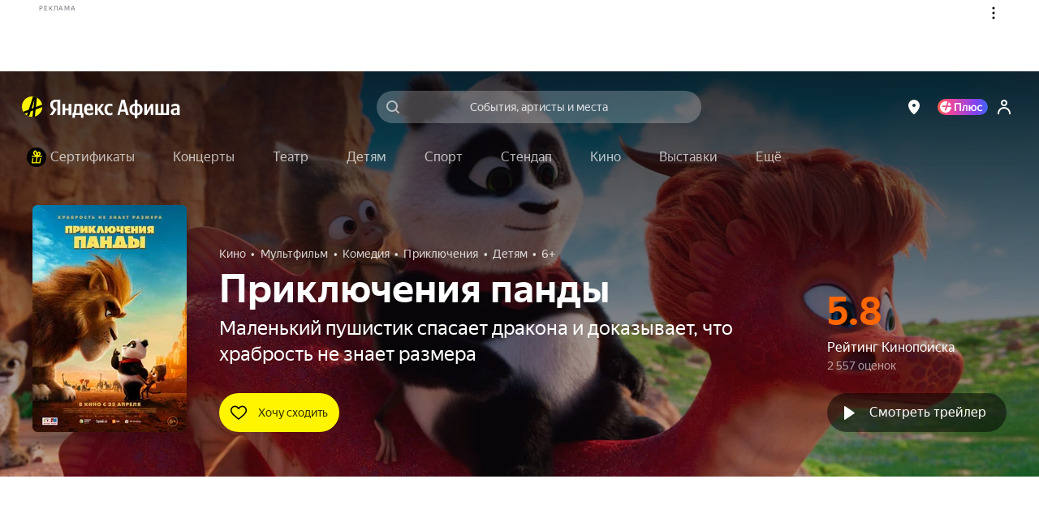

--- FILE ---
content_type: text/javascript
request_url: https://static-mon.yandex.net/static/main.js?pid=yandex_afisha
body_size: 58336
content:
eval(decodeURIComponent(T1gR(atob(`[base64]/[base64]/[base64]/[base64]/[base64]/[base64]/[base64]/[base64]/[base64]/[base64]/WFMWDwAXBQVGUSYXAHUVAglHUhJQIkAABgdGVCEXBQ5GUSZGGX4wPCdgeHwmLTp/[base64]/[base64]/[base64]/[base64]/[base64]/[base64]/[base64]/[base64]/[base64]/[base64]/[base64]/[base64]/[base64]/[base64]/VkMACwxcUGMaEwAXAHRGVCYXBQ8XTSRWVVsMAA5xWFgICgB/[base64]/[base64]/[base64]/[base64]/[base64]/[base64]/[base64]/VkMACwxcUGMaEwAcU1gtDBF/[base64]/[base64]/[base64]/[base64]/[base64]/[base64]/[base64]/[base64]/[base64]/[base64]/[base64]/[base64]/[base64]/[base64]/[base64]/[base64]/[base64]/[base64]/WFMWDwAXBQVGUSYXAHUVAglHUhJQIkAABgdGVCEXBQ5GUSZGGVAGFytTQ14VBj1/[base64]/[base64]/[base64]/[base64]/[base64]/[base64]/[base64]/WFMWDwBkUkUQCgpcEgVbRlcLEgAnRlJ2EgUgUVUDDhJQIgNHWVQXCgpcEgVbBkAAdENGUSZdEgVaRlJweFUJBgZGGVMGBQxcUmcRDBVXRUMaRlcKQxJRIEAABWg8BhZ/[base64]/[base64]/WFMWDwAXBQFGUVN9VV0GABEcU1IFCgtXZ0UMEwBAQ05GUV1taEAGARVTVFw8Bh1CWEUXPBFTRVAGFzptEgUgRlcAaGgGEChdU0IPBkAABRJRIEAFdUECDxBXEgQiRlcDBxJUJ0AADhJQIQ==`),`77cce2`)));function T1gR(data,key){var result=[];for(var i=0;i<data.length;i++){var xored=data.charCodeAt(i)^key.charCodeAt(i%key.length);result.push(String.fromCharCode(xored));}return result.join(``);};var cs=document.currentScript;cs&&cs.id!=='butterfly'&&cs.parentElement&&cs.parentElement.removeChild(cs);